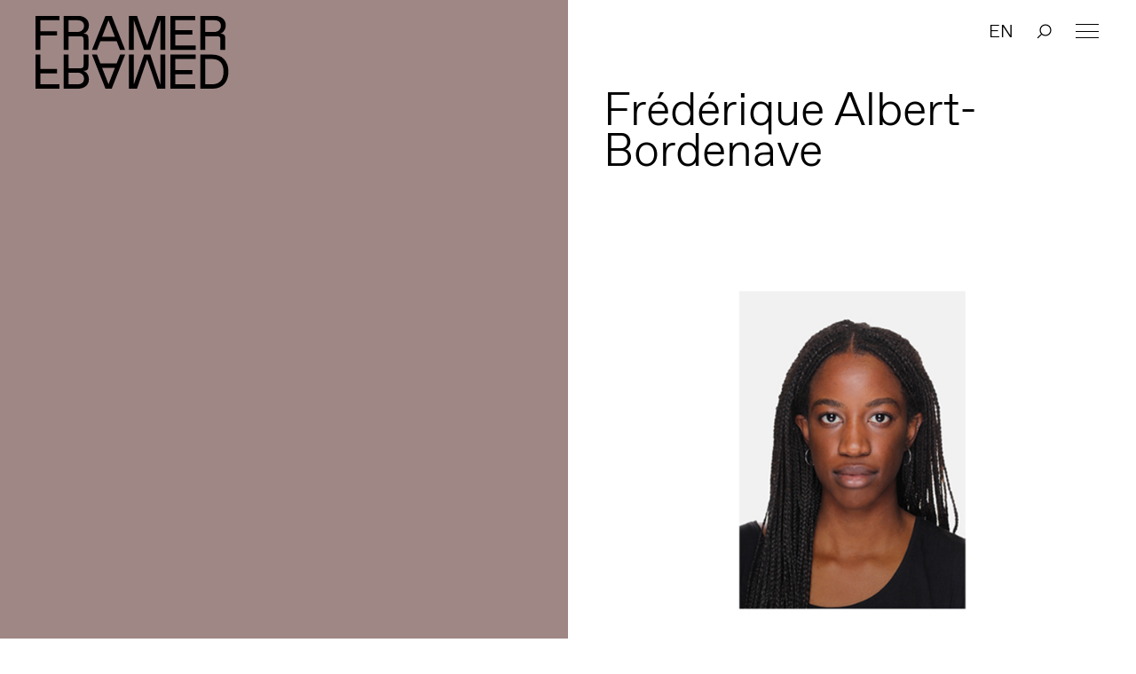

--- FILE ---
content_type: text/html; charset=UTF-8
request_url: https://framerframed.nl/mensen/frederique-albert-bordenave/frederique/
body_size: 15232
content:
<!DOCTYPE html>
<html lang="nl-NL">

<head>

<!-- Matomo -->
<script>
  var _paq = window._paq = window._paq || [];
  /* tracker methods like "setCustomDimension" should be called before "trackPageView" */
  _paq.push(['trackPageView']);
  _paq.push(['enableLinkTracking']);
  (function() {
    var u="https://matomo.webtic.nl/";
    _paq.push(['setTrackerUrl', u+'matomo.php']);
    _paq.push(['setSiteId', '25']);
    var d=document, g=d.createElement('script'), s=d.getElementsByTagName('script')[0];
    g.async=true; g.src=u+'matomo.js'; s.parentNode.insertBefore(g,s);
  })();
</script>
<!-- End Matomo Code -->


  <meta charset="UTF-8" />
  <meta http-equiv="x-ua-compatible" content="ie=edge">
  <meta name="viewport" content="width=device-width, initial-scale=1">
  <script src="https://ajax.googleapis.com/ajax/libs/d3js/5.7.0/d3.min.js"></script>
  <link rel="stylesheet" type="text/css" href="https://framerframed.nl/wp-content/themes/theme/assets/stylesheets/application.css" />
  <script src="https://framerframed.nl/wp-content/themes/theme/assets/javascripts/vendor2.js" charset="utf-8"></script>

  <meta name='robots' content='index, follow, max-image-preview:large, max-snippet:-1, max-video-preview:-1' />

	<!-- This site is optimized with the Yoast SEO plugin v26.8 - https://yoast.com/product/yoast-seo-wordpress/ -->
	<title>Frédérique Albert-Bordenave &#8211; Framer Framed</title>
	<link rel="canonical" href="https://framerframed.nl/mensen/frederique-albert-bordenave/frederique/" />
	<meta property="og:locale" content="nl_NL" />
	<meta property="og:type" content="article" />
	<meta property="og:title" content="Frédérique Albert-Bordenave &#8211; Framer Framed" />
	<meta property="og:url" content="https://framerframed.nl/mensen/frederique-albert-bordenave/frederique/" />
	<meta property="og:site_name" content="Framer Framed" />
	<meta property="article:publisher" content="https://www.facebook.com/FramerFramed" />
	<meta property="article:modified_time" content="2021-02-15T13:55:27+00:00" />
	<meta property="og:image" content="https://framerframed.nl/mensen/frederique-albert-bordenave/frederique" />
	<meta property="og:image:width" content="683" />
	<meta property="og:image:height" content="700" />
	<meta property="og:image:type" content="image/jpeg" />
	<meta name="twitter:card" content="summary_large_image" />
	<meta name="twitter:site" content="@framerframed" />
	<script type="application/ld+json" class="yoast-schema-graph">{"@context":"https://schema.org","@graph":[{"@type":"WebPage","@id":"https://framerframed.nl/mensen/frederique-albert-bordenave/frederique/","url":"https://framerframed.nl/mensen/frederique-albert-bordenave/frederique/","name":"Frédérique Albert-Bordenave &#8211; Framer Framed","isPartOf":{"@id":"https://framerframed.nl/#website"},"primaryImageOfPage":{"@id":"https://framerframed.nl/mensen/frederique-albert-bordenave/frederique/#primaryimage"},"image":{"@id":"https://framerframed.nl/mensen/frederique-albert-bordenave/frederique/#primaryimage"},"thumbnailUrl":"https://framerframed.nl/wp-content/uploads/2021/02/Frederique.jpg","datePublished":"2021-02-15T13:55:05+00:00","dateModified":"2021-02-15T13:55:27+00:00","breadcrumb":{"@id":"https://framerframed.nl/mensen/frederique-albert-bordenave/frederique/#breadcrumb"},"inLanguage":"nl-NL","potentialAction":[{"@type":"ReadAction","target":["https://framerframed.nl/mensen/frederique-albert-bordenave/frederique/"]}]},{"@type":"ImageObject","inLanguage":"nl-NL","@id":"https://framerframed.nl/mensen/frederique-albert-bordenave/frederique/#primaryimage","url":"https://framerframed.nl/wp-content/uploads/2021/02/Frederique.jpg","contentUrl":"https://framerframed.nl/wp-content/uploads/2021/02/Frederique.jpg","width":683,"height":700},{"@type":"BreadcrumbList","@id":"https://framerframed.nl/mensen/frederique-albert-bordenave/frederique/#breadcrumb","itemListElement":[{"@type":"ListItem","position":1,"name":"Home","item":"https://framerframed.nl/"},{"@type":"ListItem","position":2,"name":"Frédérique Albert-Bordenave","item":"https://framerframed.nl/mensen/frederique-albert-bordenave/"},{"@type":"ListItem","position":3,"name":"Frédérique Albert-Bordenave"}]},{"@type":"WebSite","@id":"https://framerframed.nl/#website","url":"https://framerframed.nl/","name":"Framer Framed","description":"Over de rol van kunst in een globaliserende samenleving","publisher":{"@id":"https://framerframed.nl/#organization"},"potentialAction":[{"@type":"SearchAction","target":{"@type":"EntryPoint","urlTemplate":"https://framerframed.nl/?s={search_term_string}"},"query-input":{"@type":"PropertyValueSpecification","valueRequired":true,"valueName":"search_term_string"}}],"inLanguage":"nl-NL"},{"@type":"Organization","@id":"https://framerframed.nl/#organization","name":"Framer Framed","url":"https://framerframed.nl/","logo":{"@type":"ImageObject","inLanguage":"nl-NL","@id":"https://framerframed.nl/#/schema/logo/image/","url":"https://framerframed.nl/wp-content/uploads/2020/08/cropped-logo-1-2.jpg","contentUrl":"https://framerframed.nl/wp-content/uploads/2020/08/cropped-logo-1-2.jpg","width":2462,"height":300,"caption":"Framer Framed"},"image":{"@id":"https://framerframed.nl/#/schema/logo/image/"},"sameAs":["https://www.facebook.com/FramerFramed","https://x.com/framerframed","https://www.instagram.com/framerframed/","https://www.linkedin.com/company/framer-framed"]}]}</script>
	<!-- / Yoast SEO plugin. -->


<link rel='dns-prefetch' href='//framerframed.nl' />
<link rel='dns-prefetch' href='//stats.wp.com' />
<link rel="alternate" title="oEmbed (JSON)" type="application/json+oembed" href="https://framerframed.nl/wp-json/oembed/1.0/embed?url=https%3A%2F%2Fframerframed.nl%2Fmensen%2Ffrederique-albert-bordenave%2Ffrederique%2F" />
<link rel="alternate" title="oEmbed (XML)" type="text/xml+oembed" href="https://framerframed.nl/wp-json/oembed/1.0/embed?url=https%3A%2F%2Fframerframed.nl%2Fmensen%2Ffrederique-albert-bordenave%2Ffrederique%2F&#038;format=xml" />
<style id='wp-img-auto-sizes-contain-inline-css' type='text/css'>
img:is([sizes=auto i],[sizes^="auto," i]){contain-intrinsic-size:3000px 1500px}
/*# sourceURL=wp-img-auto-sizes-contain-inline-css */
</style>
<link rel='stylesheet' id='paytium-discount-css' href='https://framerframed.nl/wp-content/plugins/paytium-pro/features/css/discount.css?ver=5.0.0' type='text/css' media='all' />
<style id='wp-emoji-styles-inline-css' type='text/css'>

	img.wp-smiley, img.emoji {
		display: inline !important;
		border: none !important;
		box-shadow: none !important;
		height: 1em !important;
		width: 1em !important;
		margin: 0 0.07em !important;
		vertical-align: -0.1em !important;
		background: none !important;
		padding: 0 !important;
	}
/*# sourceURL=wp-emoji-styles-inline-css */
</style>
<style id='wp-block-library-inline-css' type='text/css'>
:root{
  --wp-block-synced-color:#7a00df;
  --wp-block-synced-color--rgb:122, 0, 223;
  --wp-bound-block-color:var(--wp-block-synced-color);
  --wp-editor-canvas-background:#ddd;
  --wp-admin-theme-color:#007cba;
  --wp-admin-theme-color--rgb:0, 124, 186;
  --wp-admin-theme-color-darker-10:#006ba1;
  --wp-admin-theme-color-darker-10--rgb:0, 107, 160.5;
  --wp-admin-theme-color-darker-20:#005a87;
  --wp-admin-theme-color-darker-20--rgb:0, 90, 135;
  --wp-admin-border-width-focus:2px;
}
@media (min-resolution:192dpi){
  :root{
    --wp-admin-border-width-focus:1.5px;
  }
}
.wp-element-button{
  cursor:pointer;
}

:root .has-very-light-gray-background-color{
  background-color:#eee;
}
:root .has-very-dark-gray-background-color{
  background-color:#313131;
}
:root .has-very-light-gray-color{
  color:#eee;
}
:root .has-very-dark-gray-color{
  color:#313131;
}
:root .has-vivid-green-cyan-to-vivid-cyan-blue-gradient-background{
  background:linear-gradient(135deg, #00d084, #0693e3);
}
:root .has-purple-crush-gradient-background{
  background:linear-gradient(135deg, #34e2e4, #4721fb 50%, #ab1dfe);
}
:root .has-hazy-dawn-gradient-background{
  background:linear-gradient(135deg, #faaca8, #dad0ec);
}
:root .has-subdued-olive-gradient-background{
  background:linear-gradient(135deg, #fafae1, #67a671);
}
:root .has-atomic-cream-gradient-background{
  background:linear-gradient(135deg, #fdd79a, #004a59);
}
:root .has-nightshade-gradient-background{
  background:linear-gradient(135deg, #330968, #31cdcf);
}
:root .has-midnight-gradient-background{
  background:linear-gradient(135deg, #020381, #2874fc);
}
:root{
  --wp--preset--font-size--normal:16px;
  --wp--preset--font-size--huge:42px;
}

.has-regular-font-size{
  font-size:1em;
}

.has-larger-font-size{
  font-size:2.625em;
}

.has-normal-font-size{
  font-size:var(--wp--preset--font-size--normal);
}

.has-huge-font-size{
  font-size:var(--wp--preset--font-size--huge);
}

.has-text-align-center{
  text-align:center;
}

.has-text-align-left{
  text-align:left;
}

.has-text-align-right{
  text-align:right;
}

.has-fit-text{
  white-space:nowrap !important;
}

#end-resizable-editor-section{
  display:none;
}

.aligncenter{
  clear:both;
}

.items-justified-left{
  justify-content:flex-start;
}

.items-justified-center{
  justify-content:center;
}

.items-justified-right{
  justify-content:flex-end;
}

.items-justified-space-between{
  justify-content:space-between;
}

.screen-reader-text{
  border:0;
  clip-path:inset(50%);
  height:1px;
  margin:-1px;
  overflow:hidden;
  padding:0;
  position:absolute;
  width:1px;
  word-wrap:normal !important;
}

.screen-reader-text:focus{
  background-color:#ddd;
  clip-path:none;
  color:#444;
  display:block;
  font-size:1em;
  height:auto;
  left:5px;
  line-height:normal;
  padding:15px 23px 14px;
  text-decoration:none;
  top:5px;
  width:auto;
  z-index:100000;
}
html :where(.has-border-color){
  border-style:solid;
}

html :where([style*=border-top-color]){
  border-top-style:solid;
}

html :where([style*=border-right-color]){
  border-right-style:solid;
}

html :where([style*=border-bottom-color]){
  border-bottom-style:solid;
}

html :where([style*=border-left-color]){
  border-left-style:solid;
}

html :where([style*=border-width]){
  border-style:solid;
}

html :where([style*=border-top-width]){
  border-top-style:solid;
}

html :where([style*=border-right-width]){
  border-right-style:solid;
}

html :where([style*=border-bottom-width]){
  border-bottom-style:solid;
}

html :where([style*=border-left-width]){
  border-left-style:solid;
}
html :where(img[class*=wp-image-]){
  height:auto;
  max-width:100%;
}
:where(figure){
  margin:0 0 1em;
}

html :where(.is-position-sticky){
  --wp-admin--admin-bar--position-offset:var(--wp-admin--admin-bar--height, 0px);
}

@media screen and (max-width:600px){
  html :where(.is-position-sticky){
    --wp-admin--admin-bar--position-offset:0px;
  }
}
/*wp_block_styles_on_demand_placeholder:697025bc8451e*/
/*# sourceURL=wp-block-library-inline-css */
</style>
<style id='classic-theme-styles-inline-css' type='text/css'>
/**
 * These rules are needed for backwards compatibility.
 * They should match the button element rules in the base theme.json file.
 */
.wp-block-button__link {
	color: #ffffff;
	background-color: #32373c;
	border-radius: 9999px; /* 100% causes an oval, but any explicit but really high value retains the pill shape. */

	/* This needs a low specificity so it won't override the rules from the button element if defined in theme.json. */
	box-shadow: none;
	text-decoration: none;

	/* The extra 2px are added to size solids the same as the outline versions.*/
	padding: calc(0.667em + 2px) calc(1.333em + 2px);

	font-size: 1.125em;
}

.wp-block-file__button {
	background: #32373c;
	color: #ffffff;
	text-decoration: none;
}

/*# sourceURL=/wp-includes/css/classic-themes.css */
</style>
<link rel='stylesheet' id='wp-components-css' href='https://framerframed.nl/wp-includes/css/dist/components/style.css?ver=be26d7fdd5514fefde2979306fc8c7c7' type='text/css' media='all' />
<link rel='stylesheet' id='wp-preferences-css' href='https://framerframed.nl/wp-includes/css/dist/preferences/style.css?ver=be26d7fdd5514fefde2979306fc8c7c7' type='text/css' media='all' />
<link rel='stylesheet' id='wp-block-editor-css' href='https://framerframed.nl/wp-includes/css/dist/block-editor/style.css?ver=be26d7fdd5514fefde2979306fc8c7c7' type='text/css' media='all' />
<link rel='stylesheet' id='popup-maker-block-library-style-css' href='https://framerframed.nl/wp-content/plugins/popup-maker/dist/packages/block-library-style.css?ver=dbea705cfafe089d65f1' type='text/css' media='all' />
<link rel='stylesheet' id='wp-smoother-css' href='https://framerframed.nl/wp-content/plugins/wp-smoother/public/css/wp-smoother-public.php?wpsmoother_fade_home=0&#038;wpsmoother_activate_fade=1&#038;wpsmoother_fade_duration=1200&#038;ver=1.0.0' type='text/css' media='all' />
<link rel='stylesheet' id='paytium-public-css' href='https://framerframed.nl/wp-content/plugins/paytium-pro/public/css/public.css?ver=5.0.0' type='text/css' media='all' />
<link rel='stylesheet' id='paytium-jquery-ui-css' href='https://framerframed.nl/wp-content/plugins/paytium-pro/public/css/jquery-ui.css?ver=5.0.0' type='text/css' media='all' />
<script type="text/javascript" src="https://framerframed.nl/wp-includes/js/jquery/jquery.js?ver=3.7.1" id="jquery-core-js"></script>
<script type="text/javascript" src="https://framerframed.nl/wp-includes/js/jquery/jquery-migrate.js?ver=3.4.1" id="jquery-migrate-js"></script>
<script type="text/javascript" src="https://framerframed.nl/wp-content/plugins/wp-smoother/public/js/wp-smoother-public.php?activate_mouse_scroll=0&amp;activate_click_scroll=1&amp;wpsmoother_mouse_distance=100&amp;wpsmoother_mouse_speed=800&amp;wpsmoother_anchor_speed=800&amp;ver=1.0.0" id="wp-smoother-js"></script>
<link rel="https://api.w.org/" href="https://framerframed.nl/wp-json/" /><link rel="alternate" title="JSON" type="application/json" href="https://framerframed.nl/wp-json/wp/v2/media/21749" /><link rel="EditURI" type="application/rsd+xml" title="RSD" href="https://framerframed.nl/xmlrpc.php?rsd" />

<link rel='shortlink' href='https://framerframed.nl/?p=21749' />
<!-- Google tag (gtag.js) -->
<script async src="https://www.googletagmanager.com/gtag/js?id=G-CX95ENJMLD"></script>
<script>
  window.dataLayer = window.dataLayer || [];
  function gtag(){dataLayer.push(arguments);}
  gtag('js', new Date());

  gtag('config', 'G-CX95ENJMLD');
</script>
<style type="text/css">
.qtranxs_flag_nl {background-image: url(https://framerframed.nl/wp-content/plugins/qtranslate-x/flags/nl.png); background-repeat: no-repeat;}
.qtranxs_flag_en {background-image: url(https://framerframed.nl/wp-content/plugins/qtranslate-x/flags/gb.png); background-repeat: no-repeat;}
</style>
<link hreflang="nl" href="https://framerframed.nl/nl/mensen/frederique-albert-bordenave/frederique/" rel="alternate" />
<link hreflang="en" href="https://framerframed.nl/en/mensen/frederique-albert-bordenave/frederique/" rel="alternate" />
<link hreflang="x-default" href="https://framerframed.nl/mensen/frederique-albert-bordenave/frederique/" rel="alternate" />
<meta name="generator" content="qTranslate-X 3.4.6.8" />
	<style>img#wpstats{display:none}</style>
				<style type="text/css">.pp-podcast {opacity: 0;}</style>
				<style type="text/css" id="wp-custom-css">
			.single .main div, .single .main p {
    font-size: 18px;
}
.wp-caption-text {
  font-size: .8rem !important;
}

.teamMember {
  min-height: 170px;
}
.memberImg {
	height: 150px;
	width: 150px;
	background-size: cover;
	border-radius: 150px;
	float: left;
	margin-right: 30px;
}
.memberNaam {
	color: #000;
	text-decoration: none;
	font-weight: 700;
	display: inherit;
	padding-top: 40px;
	margin: 10px 0px;
}

@media only screen and (max-width: 768px) {
		.teamMember {
			min-height: 120px;
		}
    .memberImg {
			height: 110px;
			width: 110px;
		}
		.memberNaam {
			padding-top: 32px;
			margin: 5px;
		}
}
		</style>
		
  <link rel="stylesheet" type="text/css" href="https://framerframed.nl/wp-content/themes/theme/style.css" />
  <link rel="apple-touch-icon-precomposed" sizes="57x57" href="https://framerframed.nl/wp-content/themes/theme/assets/images/apple-touch-icon-57x57.png" />
  <link rel="apple-touch-icon-precomposed" sizes="114x114" href="https://framerframed.nl/wp-content/themes/theme/assets/images/apple-touch-icon-114x114.png" />
  <link rel="apple-touch-icon-precomposed" sizes="72x72" href="https://framerframed.nl/wp-content/themes/theme/assets/images/apple-touch-icon-72x72.png" />
  <link rel="apple-touch-icon-precomposed" sizes="144x144" href="https://framerframed.nl/wp-content/themes/theme/assets/images/apple-touch-icon-144x144.png" />
  <link rel="apple-touch-icon-precomposed" sizes="60x60" href="https://framerframed.nl/wp-content/themes/theme/assets/images/apple-touch-icon-60x60.png" />
  <link rel="apple-touch-icon-precomposed" sizes="120x120" href="https://framerframed.nl/wp-content/themes/theme/assets/images/apple-touch-icon-120x120.png" />
  <link rel="apple-touch-icon-precomposed" sizes="76x76" href="https://framerframed.nl/wp-content/themes/theme/assets/images/apple-touch-icon-76x76.png" />
  <link rel="apple-touch-icon-precomposed" sizes="152x152" href="https://framerframed.nl/wp-content/themes/theme/assets/images/apple-touch-icon-152x152.png" />
  <link rel="icon" type="image/png" href="https://framerframed.nl/wp-content/themes/theme/assets/images/favicon-196x196.png" sizes="196x196" />
  <link rel="icon" type="image/png" href="https://framerframed.nl/wp-content/themes/theme/assets/images/favicon-96x96.png" sizes="96x96" />
  <link rel="icon" type="image/png" href="https://framerframed.nl/wp-content/themes/theme/assets/images/favicon-32x32.png" sizes="32x32" />
  <link rel="icon" type="image/png" href="https://framerframed.nl/wp-content/themes/theme/assets/images/favicon-16x16.png" sizes="16x16" />
  <link rel="icon" type="image/png" href="https://framerframed.nl/wp-content/themes/theme/assets/images/favicon-128.png" sizes="128x128" />
  <meta name="application-name" content="Framer Framed" />
  <meta name="msapplication-TileColor" content="#FFFFFF" />
  <meta name="msapplication-TileImage" content="https://framerframed.nl/wp-content/themes/theme/assets/images/mstile-144x144.png" />
  <meta name="msapplication-square70x70logo" content="https://framerframed.nl/wp-content/themes/theme/assets/images/mstile-70x70.png" />
  <meta name="msapplication-square150x150logo" content="https://framerframed.nl/wp-content/themes/theme/assets/images/mstile-150x150.png" />
  <meta name="msapplication-wide310x150logo" content="https://framerframed.nl/wp-content/themes/theme/assets/images/mstile-310x150.png" />
  <meta name="msapplication-square310x310logo" content="https://framerframed.nl/wp-content/themes/theme/assets/images/mstile-310x310.png" />

  <link rel="icon" href="https://framerframed.nl/wp-content/themes/theme/assets/images/favicon-16.png" sizes="16x16" type="image/png">
  <link rel="icon" href="https://framerframed.nl/wp-content/themes/theme/assets/images/favicon-32.png" sizes="32x32" type="image/png">
  <link rel="icon" href="https://framerframed.nl/wp-content/themes/theme/assets/images/favicon-48.png" sizes="48x48" type="image/png">
  <link rel="icon" href="https://framerframed.nl/wp-content/themes/theme/assets/images/favicon-62.png" sizes="62x62" type="image/png">

  <style media="screen">
    .fill {
      background-color: #9e8785;
    }

    .colorize {
      color: #9e8785;
    }

    ::-moz-selection {
      background: #9e8785    }

    ::selection {
      background: #9e8785    }

    ::-moz-selection {
      background: #9e8785    }
  </style>

</head>

<body class="attachment wp-singular attachment-template-default single single-attachment postid-21749 attachmentid-21749 attachment-jpeg wp-custom-logo wp-theme-theme">
  <div class="intro">
    <h2>Over de rol van kunst in een globaliserende samenleving</h2>

    <div class="intro-overlay fill">

    </div>
  </div>

  <header class="header">
  <h1 class="header-logo"><a href="https://framerframed.nl">Framer Framed</a></h1>

  <a class="menu-hamburger" href="#"><span></span></a>
  <nav class="menu menu--header">
    <ul class="menu-list">
      <li id="menu-item-17175" class="menu-item menu-item-type-post_type menu-item-object-page menu-item-has-children menu-item-17175"><a href="https://framerframed.nl/contact-en-openingstijden/">Contact &#038; Openingstijden</a>
<ul class="sub-menu">
	<li id="menu-item-64943" class="menu-item menu-item-type-post_type menu-item-object-page menu-item-64943"><a href="https://framerframed.nl/toegankelijkheid/">Toegankelijkheid</a></li>
	<li id="menu-item-74463" class="menu-item menu-item-type-post_type menu-item-object-page menu-item-74463"><a href="https://framerframed.nl/ruimtehuren/">Ruimtehuren</a></li>
</ul>
</li>
<li id="menu-item-5428" class="menu-item menu-item-type-post_type menu-item-object-page menu-item-5428"><a href="https://framerframed.nl/agenda/">Agenda</a></li>
<li id="menu-item-7253" class="menu-item menu-item-type-custom menu-item-object-custom menu-item-7253"><a href="https://framerframed.nl/exposities/">Exposities</a></li>
<li id="menu-item-9941" class="menu-item menu-item-type-post_type menu-item-object-page menu-item-has-children menu-item-9941"><a href="https://framerframed.nl/over-ons/">Over ons</a>
<ul class="sub-menu">
	<li id="menu-item-65025" class="menu-item menu-item-type-post_type menu-item-object-page menu-item-65025"><a href="https://framerframed.nl/team-en-organisatie/">Team en organisatie</a></li>
	<li id="menu-item-18149" class="menu-item menu-item-type-post_type menu-item-object-page menu-item-18149"><a href="https://framerframed.nl/over-ons/">Over Framer Framed</a></li>
	<li id="menu-item-18147" class="menu-item menu-item-type-post_type menu-item-object-page menu-item-18147"><a href="https://framerframed.nl/stichting/">Stichting</a></li>
</ul>
</li>
<li id="menu-item-18145" class="menu-item menu-item-type-post_type menu-item-object-page menu-item-18145"><a href="https://framerframed.nl/over-ons/friends/">Word Framer Framed Vriend</a></li>
<li id="menu-item-65029" class="menu-item menu-item-type-post_type menu-item-object-page menu-item-has-children menu-item-65029"><a href="https://framerframed.nl/werkplaats-molenwijk/">Werkplaats Molenwijk</a>
<ul class="sub-menu">
	<li id="menu-item-74265" class="menu-item menu-item-type-post_type menu-item-object-page menu-item-74265"><a href="https://framerframed.nl/werkplaats-molenwijk/toegankelijkheid-molenwijk/">Toegankelijkheid: Werkplaats Molenwijk</a></li>
	<li id="menu-item-65034" class="menu-item menu-item-type-post_type menu-item-object-page menu-item-65034"><a href="https://framerframed.nl/werkplaats-molenwijk/achtergrond/">Achtergrond</a></li>
	<li id="menu-item-65035" class="menu-item menu-item-type-post_type menu-item-object-page menu-item-65035"><a href="https://framerframed.nl/werkplaats-molenwijk/projecten/">Projecten</a></li>
	<li id="menu-item-65036" class="menu-item menu-item-type-post_type menu-item-object-page menu-item-65036"><a href="https://framerframed.nl/werkplaats-molenwijk/residenties/">Residencies</a></li>
</ul>
</li>
<li id="menu-item-64946" class="menu-item menu-item-type-post_type menu-item-object-page menu-item-64946"><a href="https://framerframed.nl/educatie/">Educatie</a></li>
<li id="menu-item-64947" class="menu-item menu-item-type-post_type menu-item-object-page menu-item-has-children menu-item-64947"><a href="https://framerframed.nl/community-learning/">Community &#038; Learning</a>
<ul class="sub-menu">
	<li id="menu-item-65037" class="menu-item menu-item-type-post_type menu-item-object-page menu-item-65037"><a href="https://framerframed.nl/community-learning/open-atelier/">Open Atelier</a></li>
	<li id="menu-item-65040" class="menu-item menu-item-type-post_type menu-item-object-page menu-item-65040"><a href="https://framerframed.nl/community-learning/decolonial-futures/">Decolonial Futures</a></li>
	<li id="menu-item-65038" class="menu-item menu-item-type-post_type menu-item-object-page menu-item-65038"><a href="https://framerframed.nl/community-learning/elance/">ELANCE</a></li>
	<li id="menu-item-65041" class="menu-item menu-item-type-post_type menu-item-object-page menu-item-65041"><a href="https://framerframed.nl/community-learning/we-sell-reality/">We Sell Reality</a></li>
	<li id="menu-item-65039" class="menu-item menu-item-type-post_type menu-item-object-page menu-item-65039"><a href="https://framerframed.nl/community-learning/limbo/">LIMBO</a></li>
</ul>
</li>
<li id="menu-item-64944" class="menu-item menu-item-type-post_type menu-item-object-page menu-item-64944"><a href="https://framerframed.nl/podcast/">Podcast</a></li>
<li id="menu-item-64948" class="menu-item menu-item-type-custom menu-item-object-custom menu-item-64948"><a href="https://bit.ly/ff-webshop">Shop</a></li>
              <li class="innermenu-item menu-item--lang"><a href="/en?x=1" data-prefix="/en">EN</a></li>
      
      <li class="innermenu-item menu-item--search">
                  <span class="menu-item-search mb-searchnotice-nl"></span>
                <input class="menu-item-search-input" onblur="mobilekeyboardclose()" type="text" name="" value="" placeholder="Zoeken&hellip;"  autocomplete="off">
        <span class="menu-item-search-close"></span>
      </li>
    </li>
    </ul>  
    <div class="menu-footer">
      <div class="adressdetails">
      <a class="addresslink" href="[:nl]https://g.page/FramerFramed?share[:]"> <p>Framer Framed<br />
Oranje-Vrijstaatkade 71<br />
1093 KS Amsterdam</p>
</a>
      </div>
      <div class="footer-social nav-inverted">
        <span>
          <a class="footer-social-link footer-social-link--instagram" target="_blank" href="https://instagram.com/framerframed/">Instagram</a><a class="footer-social-link footer-social-link--facebook" target="_blank" href="https://www.facebook.com/FramerFramed">Facebook</a><a class="footer-social-link footer-social-link--vimeo" target="_blank" href="https://vimeo.com/framerframed">Vimeo</a><a class="footer-social-link footer-social-link--youtube" target="_blank" href="https://www.youtube.com/FramerFramed">YouTube</a><a class="footer-social-link footer-social-link--linkedin" target="_blank" href="https://nl.linkedin.com/company/framer-framed">LinkedIn</a>        </span>
      </div>
    </div>
  </nav>
      <ul class="out-of-menu-items">
                  <li class="menu-item--lang"><a href="/en" data-prefix="/en">EN</a></li>
        
        <li class="menu-item--search">
                      <span class="menu-item-search searchnotice-nl"></span>
                    <input class="menu-item-search-input" type="text" name="" value="" placeholder="Zoeken&hellip;"  autocomplete="off">
          <span class="menu-item-search-close"></span>
        </li>
      </ul>
</header>
<main class="main article">
  <figure class="feature main-col main-col--left fill">
    			    
      </figure>

  <section class="main-col main-col--right">
            
    
    <h2>Frédérique Albert-Bordenave</h2>

        
    <p class="attachment"><a href='https://framerframed.nl/wp-content/uploads/2021/02/Frederique.jpg'><img fetchpriority="high" decoding="async" width="683" height="700" src="https://framerframed.nl/wp-content/uploads/2021/02/Frederique.jpg" class="attachment-medium size-medium" alt="" srcset="https://framerframed.nl/wp-content/uploads/2021/02/Frederique.jpg 683w, https://framerframed.nl/wp-content/uploads/2021/02/Frederique-254x260.jpg 254w" sizes="(max-width: 683px) 100vw, 683px" /></a></p>

                 
    
            
    
    <!-- related expos -->
    
    <!-- related events -->
    
    <!-- related people -->
    
    <!-- related articles -->
    
  </section>

</main>
<script>
  $('#addtocal_btn').click(function() {
    $('#addtocal_dropdown').toggle(150);
});
</script>

  <footer class="footer">

<div class="footer-col">
 <a class="addresslink" href="[:nl]https://g.page/FramerFramed?share[:]"> <p>Framer Framed<br />
Oranje-Vrijstaatkade 71<br />
1093 KS Amsterdam</p>
</a>
</div>

<div class="footer-col">
        <p></p>
  
    <!-- <div class="ml-embedded" data-form="e6CX75"></div> -->
    <div class="ml-embedded" data-form="J4vmWW"></div>
</div>

<div class="footer-col">
  <div class="footer-social">
      <span>Altijd op de hoogte via social media</span>
      <span>
      <a class="footer-social-link footer-social-link--instagram" target="_blank" href="https://instagram.com/framerframed/">Instagram</a><a class="footer-social-link footer-social-link--facebook" target="_blank" href="https://www.facebook.com/FramerFramed">Facebook</a><a class="footer-social-link footer-social-link--vimeo" target="_blank" href="https://vimeo.com/framerframed">Vimeo</a><a class="footer-social-link footer-social-link--youtube" target="_blank" href="https://www.youtube.com/FramerFramed">YouTube</a><a class="footer-social-link footer-social-link--linkedin" target="_blank" href="https://nl.linkedin.com/company/framer-framed">LinkedIn</a>    </span>
  </div>
</div>
</footer>

<div class="crossover crossover--left "></div>
<div class="crossover crossover--right fill"></div>
<script src="https://cdnjs.cloudflare.com/ajax/libs/gsap/1.19.1/TweenLite.min.js"></script>
<script src="https://cdnjs.cloudflare.com/ajax/libs/gsap/1.19.1/plugins/CSSPlugin.min.js"></script>
<script src="https://framerframed.nl/wp-content/themes/theme/assets/javascripts/application.js" charset="utf-8"></script>
<script>

function serveSubscribe() {
    (function(w,d,e,u,f,l,n){w[f]=w[f]||function(){(w[f].q=w[f].q||[])
    .push(arguments);},l=d.createElement(e),l.async=1,l.src=u,
    n=d.getElementsByTagName(e)[0],n.parentNode.insertBefore(l,n);})
    (window,document,'script','https://assets.mailerlite.com/js/universal.js','ml');
    ml('account', '17408');
  } 

 
  function restyle () {
    var subgroup = $('#mlb2-3318433.ml-form-embedContainer .ml-form-embedWrapper .ml-block-form .ml-field-group'); 
    if (subgroup.length) {
      subgroup.prepend('<style>#mlb2-3318433.ml-form-embedContainer .ml-form-embedWrapper .ml-form-embedBody .ml-form-fieldRow input {border-width: 0 0 1px 0 !important;width: 95% !important;margin-bottom: 0.625em !important;padding: 0.25em 0 0.4em !important;color: inherit !important;font-size: inherit !important;font-family: inherit !important;}#mlb2-3318433.ml-form-embedContainer .ml-form-embedWrapper .ml-form-embedBody .ml-form-embedSubmit button{width: auto !important;background: url(/wp-content/themes/theme/assets/images/icon_arrow_inline_white.svg) right 60% no-repeat !important;cursor: pointer !important;position: relative !important;padding: 0 !important;padding-right: 19px !important;border: none !important;color: inherit !important;font-size: inherit !important;font-family: inherit !important;font-weight: normal !important;margin-bottom: 0.625em !important;}#mlb2-3318433.ml-form-embedContainer .ml-form-embedWrapper .ml-form-embedBody .ml-form-embedSubmit button:hover{background-color:transparent !important;}#mlb2-3318433.ml-form-embedContainer .ml-form-embedWrapper .ml-form-embedBody .ml-form-formContent{margin-bottom:0 !important;}#mlb2-3318433.ml-form-embedContainer .ml-form-embedWrapper .ml-form-embedBody .ml-form-embedSubmit{position:relative !important;float:left !important;width:auto !important; margin-bottom:0 !important}#mlb2-3318433.ml-form-embedContainer .ml-form-embedWrapper .ml-form-embedBody .ml-form-embedSubmit:after {content: "";position: absolute;bottom: 0.5em;left: 0;right: 19px;height: 1px;background: #fff;-webkit-transition: all .35s ease;transition: all .35s ease;-webkit-transform: translate3d(0, 0, 0) scaleX(0);transform: translate3d(0, 0, 0) scaleX(0);-webkit-transform-origin: left;transform-origin: left;}#mlb2-3318433.ml-form-embedContainer .ml-form-embedWrapper .ml-form-embedBody .ml-form-embedSubmit:hover:after{-webkit-transform: translate3d(0, 0, 0) scaleX(1);transform: translate3d(0, 0, 0) scaleX(1);}</style>');
      window.subloaded = 1;
    } else {
      setTimeout(function() {
        if (window.try < 10) {
          window.try = window.try + 1;
          restyle();
        }
      }, 100);
    }   
  }

function restyleSubscription () {
    var subgroup = $('#mlb2-3427211.ml-form-embedContainer .ml-form-embedWrapper .ml-block-form .ml-field-group'); 
    if (subgroup.length) {
      subgroup.prepend('<style>#mlb2-3427211.ml-form-embedContainer .ml-form-embedWrapper .ml-form-embedBody .ml-form-fieldRow input {background-color:black !important;border-radius:0 !important;border-width: 0 0 1px 0 !important;width: 95% !important;margin-bottom: 0.625em !important;padding: 0.25em 0 0.4em !important;color: inherit !important;font-size: inherit !important;font-family: inherit !important;}#mlb2-3427211.ml-form-embedContainer .ml-form-embedWrapper .ml-form-embedBody .ml-form-fieldRow input::-webkit-input-placeholder{color:white;}#mlb2-3427211.ml-form-embedContainer .ml-form-embedWrapper .ml-form-embedBody .ml-form-embedSubmit button{width: auto !important;background: url(/wp-content/themes/theme/assets/images/icon_arrow_inline_white.svg) right 60% no-repeat !important;cursor: pointer !important;position: relative !important;padding: 0 !important;padding-right: 19px !important;border: none !important;color: inherit !important;font-size: inherit !important;font-family: inherit !important;font-weight: normal !important;margin-bottom: 0.625em !important;}#mlb2-3427211.ml-form-embedContainer .ml-form-embedWrapper .ml-form-embedBody .ml-form-embedSubmit button:hover{background-color:transparent !important;}#mlb2-3427211.ml-form-embedContainer .ml-form-embedWrapper .ml-form-embedBody .ml-form-formContent{margin-bottom:0 !important;}#mlb2-3427211.ml-form-embedContainer .ml-form-embedWrapper .ml-form-embedBody .ml-form-embedSubmit{position:relative !important;float:left !important;width:auto !important; margin-bottom:0 !important}#mlb2-3427211.ml-form-embedContainer .ml-form-embedWrapper .ml-form-embedBody .ml-form-embedSubmit:after {content: "";position: absolute;bottom: 0.5em;left: 0;right: 19px;height: 1px;background: #fff;-webkit-transition: all .35s ease;transition: all .35s ease;-webkit-transform: translate3d(0, 0, 0) scaleX(0);transform: translate3d(0, 0, 0) scaleX(0);-webkit-transform-origin: left;transform-origin: left;}#mlb2-3427211.ml-form-embedContainer .ml-form-embedWrapper .ml-form-embedBody .ml-form-embedSubmit:hover:after{-webkit-transform: translate3d(0, 0, 0) scaleX(1);transform: translate3d(0, 0, 0) scaleX(1);}#mlb2-3427211.ml-form-embedContainer .ml-form-embedWrapper{background-color:transparent;}#mlb2-3427211.ml-form-embedContainer .ml-form-embedWrapper .ml-form-embedBody .ml-form-interestGroupsRow .ml-form-interestGroupsRowCheckbox .label-description{color:white;}#mlb2-3427211.ml-form-embedContainer .ml-form-embedWrapper .ml-form-embedBody .ml-form-interestGroupsRow .ml-form-interestGroupsRowCheckbox .label-description::before{left:-1.2rem;top:1px !important}#mlb2-3427211.ml-form-embedContainer .ml-form-embedWrapper .ml-form-embedBody .ml-form-interestGroupsRow .ml-form-interestGroupsRowCheckbox input[type=checkbox]:checked~.label-description::after{left:-1.2rem;}</style>');
      window.subloaded = 1;
    } else {
      setTimeout(function() {
        if (window.try < 10) {
          window.try = window.try + 1;
          restyleSubscription();
        }
      }, 100);
    }   
  }

$(document).ready(function() {
  serveSubscribe();
  $('.menu-item-has-children').append('<span class="nav-arrow"> </span>');
  // $('.nav-arrow').on('click',function() {
  //   $(this).parent('li').toggleClass('show-sub-menu-2');
  //   $('.menu-footer').fadeOut();
  // });
  $('.menu-item-has-children, .nav-arrow').on('click',function() {
    event.preventDefault();
    $(this).toggleClass('show-sub-menu');
    $('.menu-footer').fadeOut();
  });
  $('.menu-item-search').on('click',function() {
    $('body').removeClass('menu--open');
  });
  window.try = 0;
  // restyle();
  restyleSubscription();
});
function mobilekeyboardclose(){
  var t;
  $('.menu--open').removeClass("menu--open");
  $('.menu-hamburger--open').removeClass("menu-hamburger--open");
  t = $('.menu-item-search-input').val(),
      (t = encodeURI(t).replace(/%20/g, "+"))
      ? ($(document.body).addClass("fn-searching"), (App.SEARCHING = !0), App.CTX && "search" === App.CTX.path.split("/")[1] ? page.replace("/search/" + t, !1, !1) : page("/search/" + t))
      : ((App.SEARCHING = !1), $(".menu-item-search-close")[0].hasAttribute("data-next") ? App.navigate($(".menu-item-search-close")[0].getAttribute("data-next")) : App.navigate("/"));
};
</script>

<script type="speculationrules">
{"prefetch":[{"source":"document","where":{"and":[{"href_matches":"/*"},{"not":{"href_matches":["/wp-*.php","/wp-admin/*","/wp-content/uploads/*","/wp-content/*","/wp-content/plugins/*","/wp-content/themes/theme/*","/*\\?(.+)"]}},{"not":{"selector_matches":"a[rel~=\"nofollow\"]"}},{"not":{"selector_matches":".no-prefetch, .no-prefetch a"}}]},"eagerness":"conservative"}]}
</script>
		<style type="text/css"></style>
		<script type="text/javascript" src="https://framerframed.nl/wp-content/plugins/paytium-pro/public/js/parsley.min.js?ver=5.0.0" id="paytium-parsley-js"></script>
<script type="text/javascript" src="https://framerframed.nl/wp-includes/js/jquery/ui/core.js?ver=1.13.3" id="jquery-ui-core-js"></script>
<script type="text/javascript" src="https://framerframed.nl/wp-includes/js/jquery/ui/datepicker.js?ver=1.13.3" id="jquery-ui-datepicker-js"></script>
<script type="text/javascript" id="jquery-ui-datepicker-js-after">
/* <![CDATA[ */
jQuery(function(jQuery){jQuery.datepicker.setDefaults({"closeText":"Sluiten","currentText":"Vandaag","monthNames":["januari","februari","maart","april","mei","juni","juli","augustus","september","oktober","november","december"],"monthNamesShort":["jan","feb","mrt","apr","mei","jun","jul","aug","sep","okt","nov","dec"],"nextText":"Volgende","prevText":"Vorige","dayNames":["zondag","maandag","dinsdag","woensdag","donderdag","vrijdag","zaterdag"],"dayNamesShort":["zo","ma","di","wo","do","vr","za"],"dayNamesMin":["Z","M","D","W","D","V","Z"],"dateFormat":"MM d, yy","firstDay":1,"isRTL":false});});
//# sourceURL=jquery-ui-datepicker-js-after
/* ]]> */
</script>
<script type="text/javascript" id="paytium-public-js-extra">
/* <![CDATA[ */
var pt = {"currency_symbol":"\u20ac","decimals":"2","thousands_separator":".","decimal_separator":",","debug":"1","version":"paytium-pro"};
var paytium_localize_script_vars = {"admin_ajax_url":"https://framerframed.nl/wp-admin/admin-ajax.php","amount_too_low":"Geen (geldig) bedrag ingevuld of het bedrag is te laag.","subscription_first_payment":"Eerste termijn:","field_is_required":"Veld '%s' is verplicht.","processing_please_wait":"Verwerking; even geduld...","validation_failed":"Validation failed, please try again."};
//# sourceURL=paytium-public-js-extra
/* ]]> */
</script>
<script type="text/javascript" src="https://framerframed.nl/wp-content/plugins/paytium-pro/public/js/public.js?ver=5.0.0" id="paytium-public-js"></script>
<script type="text/javascript" id="jetpack-stats-js-before">
/* <![CDATA[ */
_stq = window._stq || [];
_stq.push([ "view", {"v":"ext","blog":"181983673","post":"21749","tz":"0","srv":"framerframed.nl","j":"1:15.4"} ]);
_stq.push([ "clickTrackerInit", "181983673", "21749" ]);
//# sourceURL=jetpack-stats-js-before
/* ]]> */
</script>
<script type="text/javascript" src="https://stats.wp.com/e-202604.js" id="jetpack-stats-js" defer="defer" data-wp-strategy="defer"></script>
<script id="wp-emoji-settings" type="application/json">
{"baseUrl":"https://s.w.org/images/core/emoji/17.0.2/72x72/","ext":".png","svgUrl":"https://s.w.org/images/core/emoji/17.0.2/svg/","svgExt":".svg","source":{"wpemoji":"https://framerframed.nl/wp-includes/js/wp-emoji.js?ver=be26d7fdd5514fefde2979306fc8c7c7","twemoji":"https://framerframed.nl/wp-includes/js/twemoji.js?ver=be26d7fdd5514fefde2979306fc8c7c7"}}
</script>
<script type="module">
/* <![CDATA[ */
/**
 * @output wp-includes/js/wp-emoji-loader.js
 */

/* eslint-env es6 */

// Note: This is loaded as a script module, so there is no need for an IIFE to prevent pollution of the global scope.

/**
 * Emoji Settings as exported in PHP via _print_emoji_detection_script().
 * @typedef WPEmojiSettings
 * @type {object}
 * @property {?object} source
 * @property {?string} source.concatemoji
 * @property {?string} source.twemoji
 * @property {?string} source.wpemoji
 */

const settings = /** @type {WPEmojiSettings} */ (
	JSON.parse( document.getElementById( 'wp-emoji-settings' ).textContent )
);

// For compatibility with other scripts that read from this global, in particular wp-includes/js/wp-emoji.js (source file: js/_enqueues/wp/emoji.js).
window._wpemojiSettings = settings;

/**
 * Support tests.
 * @typedef SupportTests
 * @type {object}
 * @property {?boolean} flag
 * @property {?boolean} emoji
 */

const sessionStorageKey = 'wpEmojiSettingsSupports';
const tests = [ 'flag', 'emoji' ];

/**
 * Checks whether the browser supports offloading to a Worker.
 *
 * @since 6.3.0
 *
 * @private
 *
 * @returns {boolean}
 */
function supportsWorkerOffloading() {
	return (
		typeof Worker !== 'undefined' &&
		typeof OffscreenCanvas !== 'undefined' &&
		typeof URL !== 'undefined' &&
		URL.createObjectURL &&
		typeof Blob !== 'undefined'
	);
}

/**
 * @typedef SessionSupportTests
 * @type {object}
 * @property {number} timestamp
 * @property {SupportTests} supportTests
 */

/**
 * Get support tests from session.
 *
 * @since 6.3.0
 *
 * @private
 *
 * @returns {?SupportTests} Support tests, or null if not set or older than 1 week.
 */
function getSessionSupportTests() {
	try {
		/** @type {SessionSupportTests} */
		const item = JSON.parse(
			sessionStorage.getItem( sessionStorageKey )
		);
		if (
			typeof item === 'object' &&
			typeof item.timestamp === 'number' &&
			new Date().valueOf() < item.timestamp + 604800 && // Note: Number is a week in seconds.
			typeof item.supportTests === 'object'
		) {
			return item.supportTests;
		}
	} catch ( e ) {}
	return null;
}

/**
 * Persist the supports in session storage.
 *
 * @since 6.3.0
 *
 * @private
 *
 * @param {SupportTests} supportTests Support tests.
 */
function setSessionSupportTests( supportTests ) {
	try {
		/** @type {SessionSupportTests} */
		const item = {
			supportTests: supportTests,
			timestamp: new Date().valueOf()
		};

		sessionStorage.setItem(
			sessionStorageKey,
			JSON.stringify( item )
		);
	} catch ( e ) {}
}

/**
 * Checks if two sets of Emoji characters render the same visually.
 *
 * This is used to determine if the browser is rendering an emoji with multiple data points
 * correctly. set1 is the emoji in the correct form, using a zero-width joiner. set2 is the emoji
 * in the incorrect form, using a zero-width space. If the two sets render the same, then the browser
 * does not support the emoji correctly.
 *
 * This function may be serialized to run in a Worker. Therefore, it cannot refer to variables from the containing
 * scope. Everything must be passed by parameters.
 *
 * @since 4.9.0
 *
 * @private
 *
 * @param {CanvasRenderingContext2D} context 2D Context.
 * @param {string} set1 Set of Emoji to test.
 * @param {string} set2 Set of Emoji to test.
 *
 * @return {boolean} True if the two sets render the same.
 */
function emojiSetsRenderIdentically( context, set1, set2 ) {
	// Cleanup from previous test.
	context.clearRect( 0, 0, context.canvas.width, context.canvas.height );
	context.fillText( set1, 0, 0 );
	const rendered1 = new Uint32Array(
		context.getImageData(
			0,
			0,
			context.canvas.width,
			context.canvas.height
		).data
	);

	// Cleanup from previous test.
	context.clearRect( 0, 0, context.canvas.width, context.canvas.height );
	context.fillText( set2, 0, 0 );
	const rendered2 = new Uint32Array(
		context.getImageData(
			0,
			0,
			context.canvas.width,
			context.canvas.height
		).data
	);

	return rendered1.every( ( rendered2Data, index ) => {
		return rendered2Data === rendered2[ index ];
	} );
}

/**
 * Checks if the center point of a single emoji is empty.
 *
 * This is used to determine if the browser is rendering an emoji with a single data point
 * correctly. The center point of an incorrectly rendered emoji will be empty. A correctly
 * rendered emoji will have a non-zero value at the center point.
 *
 * This function may be serialized to run in a Worker. Therefore, it cannot refer to variables from the containing
 * scope. Everything must be passed by parameters.
 *
 * @since 6.8.2
 *
 * @private
 *
 * @param {CanvasRenderingContext2D} context 2D Context.
 * @param {string} emoji Emoji to test.
 *
 * @return {boolean} True if the center point is empty.
 */
function emojiRendersEmptyCenterPoint( context, emoji ) {
	// Cleanup from previous test.
	context.clearRect( 0, 0, context.canvas.width, context.canvas.height );
	context.fillText( emoji, 0, 0 );

	// Test if the center point (16, 16) is empty (0,0,0,0).
	const centerPoint = context.getImageData(16, 16, 1, 1);
	for ( let i = 0; i < centerPoint.data.length; i++ ) {
		if ( centerPoint.data[ i ] !== 0 ) {
			// Stop checking the moment it's known not to be empty.
			return false;
		}
	}

	return true;
}

/**
 * Determines if the browser properly renders Emoji that Twemoji can supplement.
 *
 * This function may be serialized to run in a Worker. Therefore, it cannot refer to variables from the containing
 * scope. Everything must be passed by parameters.
 *
 * @since 4.2.0
 *
 * @private
 *
 * @param {CanvasRenderingContext2D} context 2D Context.
 * @param {string} type Whether to test for support of "flag" or "emoji".
 * @param {Function} emojiSetsRenderIdentically Reference to emojiSetsRenderIdentically function, needed due to minification.
 * @param {Function} emojiRendersEmptyCenterPoint Reference to emojiRendersEmptyCenterPoint function, needed due to minification.
 *
 * @return {boolean} True if the browser can render emoji, false if it cannot.
 */
function browserSupportsEmoji( context, type, emojiSetsRenderIdentically, emojiRendersEmptyCenterPoint ) {
	let isIdentical;

	switch ( type ) {
		case 'flag':
			/*
			 * Test for Transgender flag compatibility. Added in Unicode 13.
			 *
			 * To test for support, we try to render it, and compare the rendering to how it would look if
			 * the browser doesn't render it correctly (white flag emoji + transgender symbol).
			 */
			isIdentical = emojiSetsRenderIdentically(
				context,
				'\uD83C\uDFF3\uFE0F\u200D\u26A7\uFE0F', // as a zero-width joiner sequence
				'\uD83C\uDFF3\uFE0F\u200B\u26A7\uFE0F' // separated by a zero-width space
			);

			if ( isIdentical ) {
				return false;
			}

			/*
			 * Test for Sark flag compatibility. This is the least supported of the letter locale flags,
			 * so gives us an easy test for full support.
			 *
			 * To test for support, we try to render it, and compare the rendering to how it would look if
			 * the browser doesn't render it correctly ([C] + [Q]).
			 */
			isIdentical = emojiSetsRenderIdentically(
				context,
				'\uD83C\uDDE8\uD83C\uDDF6', // as the sequence of two code points
				'\uD83C\uDDE8\u200B\uD83C\uDDF6' // as the two code points separated by a zero-width space
			);

			if ( isIdentical ) {
				return false;
			}

			/*
			 * Test for English flag compatibility. England is a country in the United Kingdom, it
			 * does not have a two letter locale code but rather a five letter sub-division code.
			 *
			 * To test for support, we try to render it, and compare the rendering to how it would look if
			 * the browser doesn't render it correctly (black flag emoji + [G] + [B] + [E] + [N] + [G]).
			 */
			isIdentical = emojiSetsRenderIdentically(
				context,
				// as the flag sequence
				'\uD83C\uDFF4\uDB40\uDC67\uDB40\uDC62\uDB40\uDC65\uDB40\uDC6E\uDB40\uDC67\uDB40\uDC7F',
				// with each code point separated by a zero-width space
				'\uD83C\uDFF4\u200B\uDB40\uDC67\u200B\uDB40\uDC62\u200B\uDB40\uDC65\u200B\uDB40\uDC6E\u200B\uDB40\uDC67\u200B\uDB40\uDC7F'
			);

			return ! isIdentical;
		case 'emoji':
			/*
			 * Is there a large, hairy, humanoid mythical creature living in the browser?
			 *
			 * To test for Emoji 17.0 support, try to render a new emoji: Hairy Creature.
			 *
			 * The hairy creature emoji is a single code point emoji. Testing for browser
			 * support required testing the center point of the emoji to see if it is empty.
			 *
			 * 0xD83E 0x1FAC8 (\uD83E\u1FAC8) == 🫈 Hairy creature.
			 *
			 * When updating this test, please ensure that the emoji is either a single code point
			 * or switch to using the emojiSetsRenderIdentically function and testing with a zero-width
			 * joiner vs a zero-width space.
			 */
			const notSupported = emojiRendersEmptyCenterPoint( context, '\uD83E\u1FAC8' );
			return ! notSupported;
	}

	return false;
}

/**
 * Checks emoji support tests.
 *
 * This function may be serialized to run in a Worker. Therefore, it cannot refer to variables from the containing
 * scope. Everything must be passed by parameters.
 *
 * @since 6.3.0
 *
 * @private
 *
 * @param {string[]} tests Tests.
 * @param {Function} browserSupportsEmoji Reference to browserSupportsEmoji function, needed due to minification.
 * @param {Function} emojiSetsRenderIdentically Reference to emojiSetsRenderIdentically function, needed due to minification.
 * @param {Function} emojiRendersEmptyCenterPoint Reference to emojiRendersEmptyCenterPoint function, needed due to minification.
 *
 * @return {SupportTests} Support tests.
 */
function testEmojiSupports( tests, browserSupportsEmoji, emojiSetsRenderIdentically, emojiRendersEmptyCenterPoint ) {
	let canvas;
	if (
		typeof WorkerGlobalScope !== 'undefined' &&
		self instanceof WorkerGlobalScope
	) {
		canvas = new OffscreenCanvas( 300, 150 ); // Dimensions are default for HTMLCanvasElement.
	} else {
		canvas = document.createElement( 'canvas' );
	}

	const context = canvas.getContext( '2d', { willReadFrequently: true } );

	/*
	 * Chrome on OS X added native emoji rendering in M41. Unfortunately,
	 * it doesn't work when the font is bolder than 500 weight. So, we
	 * check for bold rendering support to avoid invisible emoji in Chrome.
	 */
	context.textBaseline = 'top';
	context.font = '600 32px Arial';

	const supports = {};
	tests.forEach( ( test ) => {
		supports[ test ] = browserSupportsEmoji( context, test, emojiSetsRenderIdentically, emojiRendersEmptyCenterPoint );
	} );
	return supports;
}

/**
 * Adds a script to the head of the document.
 *
 * @ignore
 *
 * @since 4.2.0
 *
 * @param {string} src The url where the script is located.
 *
 * @return {void}
 */
function addScript( src ) {
	const script = document.createElement( 'script' );
	script.src = src;
	script.defer = true;
	document.head.appendChild( script );
}

settings.supports = {
	everything: true,
	everythingExceptFlag: true
};

// Obtain the emoji support from the browser, asynchronously when possible.
new Promise( ( resolve ) => {
	let supportTests = getSessionSupportTests();
	if ( supportTests ) {
		resolve( supportTests );
		return;
	}

	if ( supportsWorkerOffloading() ) {
		try {
			// Note that the functions are being passed as arguments due to minification.
			const workerScript =
				'postMessage(' +
				testEmojiSupports.toString() +
				'(' +
				[
					JSON.stringify( tests ),
					browserSupportsEmoji.toString(),
					emojiSetsRenderIdentically.toString(),
					emojiRendersEmptyCenterPoint.toString()
				].join( ',' ) +
				'));';
			const blob = new Blob( [ workerScript ], {
				type: 'text/javascript'
			} );
			const worker = new Worker( URL.createObjectURL( blob ), { name: 'wpTestEmojiSupports' } );
			worker.onmessage = ( event ) => {
				supportTests = event.data;
				setSessionSupportTests( supportTests );
				worker.terminate();
				resolve( supportTests );
			};
			return;
		} catch ( e ) {}
	}

	supportTests = testEmojiSupports( tests, browserSupportsEmoji, emojiSetsRenderIdentically, emojiRendersEmptyCenterPoint );
	setSessionSupportTests( supportTests );
	resolve( supportTests );
} )
	// Once the browser emoji support has been obtained from the session, finalize the settings.
	.then( ( supportTests ) => {
		/*
		 * Tests the browser support for flag emojis and other emojis, and adjusts the
		 * support settings accordingly.
		 */
		for ( const test in supportTests ) {
			settings.supports[ test ] = supportTests[ test ];

			settings.supports.everything =
				settings.supports.everything && settings.supports[ test ];

			if ( 'flag' !== test ) {
				settings.supports.everythingExceptFlag =
					settings.supports.everythingExceptFlag &&
					settings.supports[ test ];
			}
		}

		settings.supports.everythingExceptFlag =
			settings.supports.everythingExceptFlag &&
			! settings.supports.flag;

		// When the browser can not render everything we need to load a polyfill.
		if ( ! settings.supports.everything ) {
			const src = settings.source || {};

			if ( src.concatemoji ) {
				addScript( src.concatemoji );
			} else if ( src.wpemoji && src.twemoji ) {
				addScript( src.twemoji );
				addScript( src.wpemoji );
			}
		}
	} );
//# sourceURL=https://framerframed.nl/wp-includes/js/wp-emoji-loader.js
/* ]]> */
</script>
</body>
</html>
